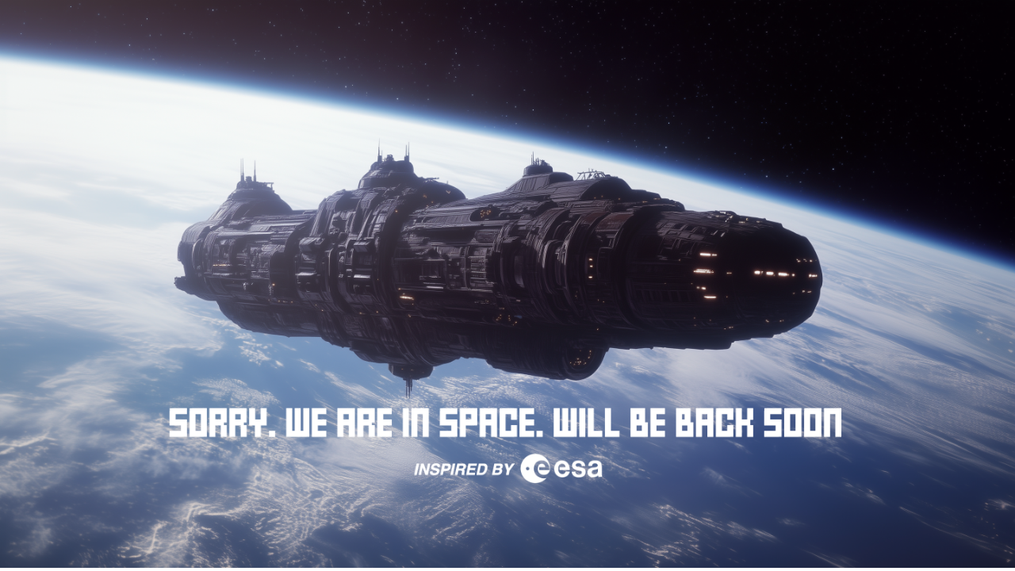

--- FILE ---
content_type: text/html; charset=utf-8
request_url: https://spacecrafted.eu/
body_size: 247
content:
<!DOCTYPE html>
<html>
<head>
    <meta charset='utf-8'>
    <meta http-equiv='X-UA-Compatible' content='IE=edge'>
    <title>Spacecrafted</title>
    <meta name='viewport' content='width=device-width, initial-scale=1'>
    <link rel='stylesheet' type='text/css' media='screen' href='style.css'>
</head>
<body>
    <img src="./spacecraftedClosed.png" alt="Spacecrafted will be back soon" width="100%" style="object-fit: cover;"/>
</body>
</html>

--- FILE ---
content_type: text/css; charset=utf-8
request_url: https://spacecrafted.eu/style.css
body_size: -209
content:
* {
    margin: 0;
    padding: 0;
    box-sizing: border-box;
}

body {
    height: 100vh;
    overflow: hidden;
}